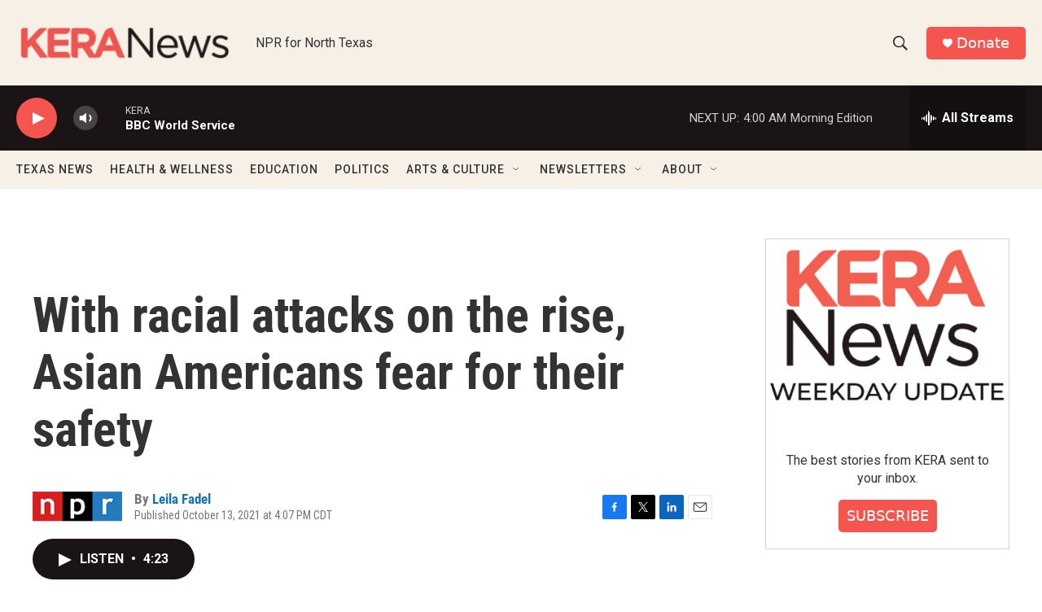

--- FILE ---
content_type: text/html
request_url: https://apps.npr.org/dailygraphics/graphics/harvard-fear-threatened-20211007/?initialWidth=700&childId=responsive-embed-harvard-fear-threatened-20211007&parentTitle=With%20racial%20attacks%20on%20the%20rise%2C%20Asian%20Americans%20fear%20for%20their%20safety%20%7C%20KERA%20News&parentUrl=https%3A%2F%2Fwww.keranews.org%2F2021-10-13%2Fwith-racial-attacks-on-the-rise-asian-americans-fear-for-their-safety
body_size: 958
content:
<!doctype html>
<html lang="en">

<head>
    <meta charset="utf-8">
    <title>harvard-fear-threatened-20211007</title>
    <meta name="viewport" content="width=device-width">
    <meta name="robots" content="noindex" />
    <base target="_blank">
    <link rel="stylesheet" href="./graphic.css">
    <script>window.GOOGLE_ANALYTICS_ID = "UA-5828686-75";</script>
</head>
<body>


<h1>1 in 4 Asian households reported the fear of being threatened or physically attacked in recent<span class="widont">&nbsp;</span>months</h1>




<svg class="defs" style="position: absolute; left: -1000px;">
  <pattern id="inner-stripes"
    class="stripes"
    width="10" height="10"
    patternUnits="userSpaceOnUse"
    patternTransform="rotate(45)"
  >
    <path
      d="M5,0L5,10"
      stroke="rgba(255, 255, 255, .5)"
      stroke-width="5"
    ></path>
  </pattern>
  <pattern id="outer-stripes"
    class="stripes"
    width="10" height="10"
    patternUnits="userSpaceOnUse"
    patternTransform="rotate(45)"
  >
    <path
      d="M5,0L5,10"
      stroke="rgba(255, 255, 255, .8)"
      stroke-width="5"
    ></path>
    <path
      d="M0,0L0,10"
      stroke="rgba(255, 255, 255, .6)"
      stroke-width="5"
    ></path>
    <path
      d="M10,0L10,10"
      stroke="rgba(255, 255, 255, .6)"
      stroke-width="5"
    ></path>
  </pattern>
</svg>
<div id="bar-chart" class="moe graphic" role="img"
  
>
<img src="fallback.png" alt="" class="fallback" />
</div>


<div class="footnotes">
  <h4>Notes</h4>
  <p>Respondents were asked: In the past few months, was there ever a time when you feared that someone
might threaten or physically attack you or anyone living in your household because of their race or ethnicity?</p>
</div>


<div class="footer">
  <p>Source: NPR/Robert Wood Johnson Foundation/Harvard T.H. Chan School of Public Health poll of 3,616 adults conducted Aug. 2-Sept. 7. Sample includes 1,726 non-Hispanic white adults, 634 Black adults, 669 Latino
adults, 388 Asian adults and 112 Native American adults. </p>
  <p>Credit: Daniel Wood/NPR</p>
</div>

<script type="text/javascript">
  var DATA = [{"label":"Asian","amt":25,"moe":0},{"label":"Native American","amt":22,"moe":0},{"label":"Black","amt":21,"moe":0},{"label":"Latino","amt":8,"moe":0},{"label":"White","amt":7,"moe":0}];
</script>

<script src="./graphic.js"></script>

</body>
</html>

--- FILE ---
content_type: text/html; charset=utf-8
request_url: https://www.google.com/recaptcha/api2/aframe
body_size: 258
content:
<!DOCTYPE HTML><html><head><meta http-equiv="content-type" content="text/html; charset=UTF-8"></head><body><script nonce="Fxr30PTvYa1xLP2yBw2Wxg">/** Anti-fraud and anti-abuse applications only. See google.com/recaptcha */ try{var clients={'sodar':'https://pagead2.googlesyndication.com/pagead/sodar?'};window.addEventListener("message",function(a){try{if(a.source===window.parent){var b=JSON.parse(a.data);var c=clients[b['id']];if(c){var d=document.createElement('img');d.src=c+b['params']+'&rc='+(localStorage.getItem("rc::a")?sessionStorage.getItem("rc::b"):"");window.document.body.appendChild(d);sessionStorage.setItem("rc::e",parseInt(sessionStorage.getItem("rc::e")||0)+1);localStorage.setItem("rc::h",'1768373855473');}}}catch(b){}});window.parent.postMessage("_grecaptcha_ready", "*");}catch(b){}</script></body></html>